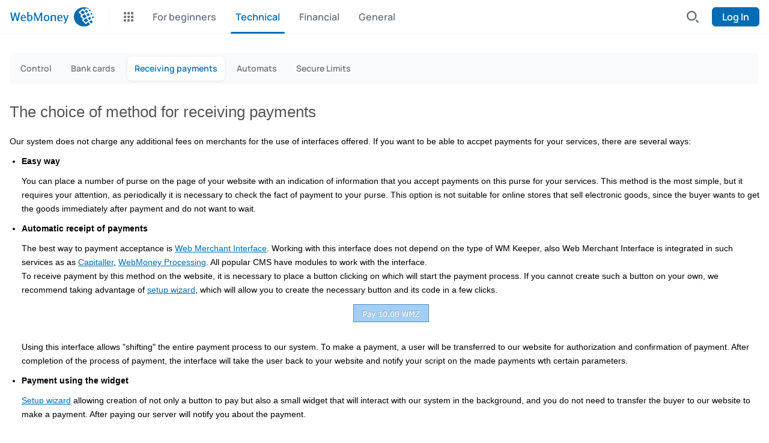

--- FILE ---
content_type: text/html; charset=utf-8
request_url: https://www.wmtransfer.com/eng/help/technical/accept_payments.shtml
body_size: 2684
content:
<!DOCTYPE html><html lang="en"><head><title>                                                                                                                                                                                                                                                                                                                                                                                                                               webmoney.com / Help /
                           Technical                               / Receiving payments
                                                                                                                                                                                                                                                                                                                         </title><meta charset="UTF-8"><meta http-equiv="X-UA-Compatible" content="IE=edge"><meta name="viewport" content="width=device-width, initial-scale=1.0">	<meta content="initial-scale=1, width=device-width, user-scalable=0" name="viewport">
	<meta name="description" content="WebMoney Transfer is a global settlement system and environment for online business activities">
	<meta name="keywords" lang="en" content="WebMoney Transfer, settlement system, purses, statistics">
	<meta name="author" content="WebMoney Transfer">
	<meta name="copyright" content="WebMoney Transfer">
	<meta name="format-detection" content="telephone=no">
	<meta name="apple-itunes-app" content="app-id=524382727">
	<meta name="yandex-verification" content="6e512a87bd874f17" />
    <meta name="google-site-verification" content="jy9YGlingNyfpHPI7_wXyLo2X6OYe7zsjye4KHnqfUg" />
	<!-- GA -->
	<script>
	 (function(i,s,o,g,r,a,m){i['GoogleAnalyticsObject']=r;i[r]=i[r]||function(){
	 (i[r].q=i[r].q||[]).push(arguments)},i[r].l=1*new Date();a=s.createElement(o),
	 m=s.getElementsByTagName(o)[0];a.async=1;a.src=g;m.parentNode.insertBefore(a,m)
	 })(window,document,'script','https://www.google-analytics.com/analytics.js','ga');
	 ga('create', 'UA-104194-3', 'auto');
	 ga('send', 'pageview');
	</script>
	<link href="https://www.wmtransfer.com/rss_eng.xml" rel="alternate" type="application/rss+xml" title="WebMoney News"><script src="https://cdn.web.money/layout/v2/webmoney-header.js" type="text/javascript"></script><script src="https://cdn.web.money/layout/v2/webmoney-footer.js" type="text/javascript"></script><link rel='icon' href="/favicon.ico" type='image/x-icon'>
<link href="/css/styles.adaptive.css?1766569862" rel="stylesheet">
</head><body> <div class="wmds-header"><div id="webMoneyHeader"></div></div><div class="wmds-links-for-menu">
                                                <div class="first-level">
                      <a href="/eng/help/start/index.shtml">
                          For beginners
                      </a>
              </div>
                  
                              <div class="second-level">
                  
                                                        <a href="/eng/help/technical/keepers.shtml">
                                  Control
                              </a>
                                            
                                                        <a href="/eng/help/technical/cards.shtml">
                                  Bank cards
                              </a>
                                            
                          
                              <a class="active" href="/eng/help/technical/accept_payments.shtml">
                                  Receiving payments
                              </a>
                                            
                                                        <a href="/eng/help/technical/automats.shtml">
                                  Automats
                              </a>
                                            
                                                        <a href="/eng/help/technical/security_limits.shtml">
                                  Secure Limits
                              </a>
                                                          </div>
              <div class="first-level">
                  <a class="active" href="/eng/help/technical/index.shtml">
                      Technical
                  </a>
              </div>
            
                                                <div class="first-level">
                      <a href="/eng/help/financial/index.shtml">
                          Financial
                      </a>
              </div>
                  
                                                <div class="first-level">
                      <a href="/eng/help/general/index.shtml">
                          General
                      </a>
              </div>
                  </div><div class="wmds-content"><div class="wmds-container"><div class="wmds-page-simple"><h1 class="receiving payments">
  The choice of method for receiving payments
</h1>
<p>Our system does not charge any additional fees on merchants for the use of
interfaces offered. If you want to be able to accpet payments for your
services, there are several&nbsp;ways:</p>
<ul>
<li>
<p><b>Easy way</b></p>
<p>You can place a number of purse on the page of your website with an
indication of information that you accept payments on this purse for your
services. This method is the most simple, but it requires your attention, as
periodically it is necessary to check the fact of payment to your purse. This
option is not suitable for online stores that sell electronic goods, since the
buyer wants to get the goods immediately after payment and do not want to
wait.</p>
</li>
<li>
<p><b>Automatic receipt of payments</b></p>
<p>The best way to payment acceptance is
<a href="https://merchant.wmtransfer.com/">Web Merchant Interface</a>. Working
with this interface does not depend on the type of WM Keeper, also Web Merchant
Interface is integrated in such services as
as&nbsp;<a href="https://www.capitaller.ru/Default.aspx?lang=en">Capitaller</a>,
<a href="http://processing.webmoney.ru">WebMoney Processing</a>. All popular
CMS have modules to work with the interface.<br />
To receive payment by this method on the website, it is necessary to place a
button clicking on which will start the payment process. If you cannot create
such a button on your own, we recommend taking advantage of
<a href="https://merchant.wmtransfer.com/conf/SimpleWizard1.asp">setup
wizard</a>, which will allow you to create the necessary button and its code in
a few clicks.</p>
<center><img src="/img/faq/pay_eng.png" /></center>
<p>Using this interface allows "shifting" the entire payment process to our
system. To make a payment, a user will be transferred to our website for
authorization and confirmation of payment. After completion of the process of
payment, the interface will take the user back to your website and notify your
script on the made payments wth certain parameters.</p>
</li>
<li>
<p><b>Payment using the widget</b></p>
<p><a href="https://merchant.wmtransfer.com/conf/SimpleWizard1.asp">Setup
wizard</a> allowing creation of not only a button to pay but also a small
widget that will interact with our system in the background, and you do not
need to transfer the buyer to our website to make a payment. After paying our
server will notify you about the payment.</p>
<center><img src="/img/faq/x20-pay_eng.png" /></center>
</li>
<li>
<p><b>Subscription fee</b></p>
<p>Portal owners who want to implement a subscription fee from their customers,
can use
<a href="http://wiki.wmtransfer.com/projects/webmoney/wiki/XML-interfaces">API</a>,
for these pursposes offered by the System. During the first payment, the buyer
provides the seller with the possibility of limited funds withdrawal from his
/her purse. After installation of such an authorization, the seller can
withdraw funds from the purse of the buyer with a certain periodicity.
Implementation of this method requires some programming skills.</p>
</li>
</ul></div></div></div><div class="wmds-footer"><div id="webMoneyFooter"></div></div><script src="/js/main.adaptive.js?1766569862" type="module"></script>
<script src="/js/spoiler-links.adaptive.js?1766569862" type="module"></script></body></html>

--- FILE ---
content_type: text/css
request_url: https://www.wmtransfer.com/css/styles.adaptive.css?1766569862
body_size: 3756
content:
*,*::before,*::after{box-sizing:border-box;scrollbar-width:thin}*{box-sizing:border-box;margin:0;padding:0;vertical-align:baseline;-webkit-text-decoration:none;text-decoration:none;border:0;background-color:rgba(0,0,0,0);text-size-adjust:none;-moz-text-size-adjust:none;-webkit-text-size-adjust:none;-ms-text-size-adjust:none}html{font-size:16px;height:100%}body{margin:0;padding:0;min-height:100%;display:flex;flex-direction:column}hr{margin:0 0 .75rem;border:0;border-top:1px solid #e5e7eb;border-top:1px solid var(--wmdsgray-200, #e5e7eb)}p{margin-top:0;margin-bottom:.75rem}ol,ul{padding-left:2rem}ol,ul,dl{margin:0 0 .75rem}dt{font-weight:700}dd{margin-bottom:.5rem;margin-left:0}blockquote{margin:0 0 .75rem}small{font-size:.875em}mark{padding:.1875em;background-color:#FEFBE8;background-color:var(--wmdsyellow-50, #FEFBE8);padding:.125rem;border-radius:.25rem}sub,sup{position:relative;font-size:.625em;line-height:0;vertical-align:baseline}sub{bottom:-0.25em}b,strong{font-weight:bold}a{-webkit-text-decoration:none;text-decoration:none;outline:none;color:#0080D8;color:var(--wmdsblue-500, #0080D8);transition:0.25s;transition:var(--wmdstrans-dur, 0.25s)}a:hover{color:#006CB3;color:var(--wmdsblue-600, #006CB3)}a:focus{outline:none}a:focus-visible{border-radius:.125rem;box-shadow:0 0 0 2px #99CCEF;box-shadow:0 0 0 2px var(--wmdsblue-200, #99CCEF)}h1,h2,h3,h4,h5,h6{color:#384250;color:var(--wmdsgray-700, #384250)}h1,h2{margin:0 0 1.5rem;font-weight:700;font-size:2rem;line-height:2.25rem}h3{margin:0 0 1rem;font-weight:700;font-size:1.5rem;line-height:1.75rem}h4{margin:0 0 1rem;font-weight:700;font-size:1rem;line-height:1.5rem}h5{margin:0 0 .5rem;font-weight:700;font-size:.875rem;line-height:1.25rem}h6{margin:0 0 .5rem;font-weight:700;font-size:.75rem;line-height:1rem}pre,code,kbd,samp{font-family:monospace;font-size:1em}pre{display:block;margin-top:0;margin-bottom:.75rem;overflow:auto}code{color:inherit;word-break:normal}img,svg{vertical-align:middle}table{caption-side:bottom;border-collapse:collapse}caption{padding:.5rem 0;color:#384250;color:var(--wmdsgray-700, #384250);text-align:left}th{text-align:inherit}thead,tbody,tfoot,tr,td,th{border-color:inherit;border-style:solid;border-width:0}input,button,select,optgroup,textarea{border:1px solid #000;border:1px solid var(--wmdsblack, #000);margin:0;font-family:inherit;font-size:inherit;line-height:inherit;outline:none;text-transform:none}input:focus,button:focus,select:focus,optgroup:focus,textarea:focus{outline:none}[role=button],button:not(:disabled){cursor:pointer}button,[type=button],[type=reset],[type=submit]{-webkit-appearance:button}select{word-wrap:normal}select:disabled{opacity:1}input::-webkit-inner-spin-button,input::-webkit-outer-spin-button{-webkit-appearance:none;margin:0}input[type=number]{-moz-appearance:textfield}textarea{resize:vertical}[type=search]{outline-offset:0;-webkit-appearance:textfield}[list]:not([type=date]):not([type=datetime-local]):not([type=month]):not([type=week]):not([type=time])::-webkit-calendar-picker-indicator{display:none !important}::-moz-focus-inner{padding:0;border-style:none}::-webkit-datetime-edit-fields-wrapper,::-webkit-datetime-edit-text,::-webkit-datetime-edit-minute,::-webkit-datetime-edit-hour-field,::-webkit-datetime-edit-day-field,::-webkit-datetime-edit-month-field,::-webkit-datetime-edit-year-field{padding:0}::-webkit-search-decoration{-webkit-appearance:none}::-webkit-color-swatch-wrapper{padding:0}::-webkit-file-upload-button{font:inherit;-webkit-appearance:button}input,textarea,button,select,a{-webkit-tap-highlight-color:rgba(0,0,0,0)}::file-selector-button{font:inherit;-webkit-appearance:button}[type=search]{outline-offset:-2px;-webkit-appearance:textfield}fieldset{min-width:0;padding:0;margin:0;border:0}legend{float:left;width:100%;padding:0;margin-bottom:.5rem;font-size:1rem;line-height:1.5rem}output{display:inline-block}iframe{border:0}summary{display:list-item;cursor:pointer}progress{vertical-align:baseline}[hidden]{display:none !important}abbr,address,article,aside,audio,b,blockquote,body,canvas,caption,cite,code,dd,del,details,dfn,div,dl,dt,em,fieldset,figcaption,figure,footer,form,h1,h2,h3,h4,h5,h6,header,hgroup,html,i,iframe,img,ins,kbd,label,legend,li,mark,menu,nav,object,ol,p,pre,q,samp,section,small,span,strong,sub,summary,sup,table,tbody,td,tfoot,th,thead,time,tr,ul,var,video{margin:0;padding:0;border:0;outline:0;font-size:100%;vertical-align:baseline;background:0 0}@font-face{font-family:"Manrope";font-weight:700;font-style:normal;src:url(../fonts/Manrope-Bold.woff2) format("woff2"),url(../fonts/Manrope-Bold.woff) format("woff");font-display:swap}@font-face{font-family:"Manrope";font-weight:600;font-style:normal;src:url(../fonts/Manrope-SemiBold.woff2) format("woff2"),url(../fonts/Manrope-SemiBold.woff) format("woff");font-display:swap}@font-face{font-family:"Manrope";font-weight:500;font-style:normal;src:url(../fonts/Manrope-Medium.woff2) format("woff2"),url(../fonts/Manrope-Medium.woff2) format("woff");font-display:swap}@font-face{font-family:"Manrope";font-weight:400;font-style:normal;src:url(../fonts/Manrope-Regular.woff2) format("woff2"),url(../fonts/Manrope-Regular.woff) format("woff");font-display:swap}@font-face{font-family:"Manrope";font-weight:300;font-style:normal;src:url(../fonts/Manrope-Light.woff2) format("woff2"),url(../fonts/Manrope-Light.woff2) format("woff");font-display:swap}.wmds-container{max-width:1312px;width:100%;padding:0 16px;margin:0 auto;font-size:15px;vertical-align:baseline}.wmds-links-for-menu{display:none}.wmds-header{min-height:168px}h1{font-size:150%;font-weight:300;margin:15px 0;color:#555}@media(min-width: 768px){h1{font-size:170%;margin:0 0 20px}}p{font-size:90%;line-height:175%;margin:10px 0 0}a{-webkit-text-decoration:underline;text-decoration:underline;color:#006cb4}.wmds-footer{margin-top:auto}div.content-spoilers{margin:10px 0 20px}.spoiler_links{display:inline-flex;align-items:center;font-size:14px;width:145px;margin-top:5px;padding-right:13px;white-space:nowrap}.spoiler_links:hover{-webkit-text-decoration:none;text-decoration:none}.spoiler_links:after{content:"";display:inline-flex;width:14px;height:14px;background:rgba(0,0,0,0) url(../img/assets/images/arrow-down.svg);background-size:8px;background-repeat:no-repeat;background-position:center}.spoiler_links.spoiler_links_opened:after{background:rgba(0,0,0,0) url(../img/assets/images/arrow-up.svg);background-size:8px;background-repeat:no-repeat;background-position:center}.spoiler_body{display:block !important}.spoiler_body{padding-left:20px;border-left:1px solid #ededed;max-height:0;opacity:0;visibility:hidden;max-width:0;transition:all .5s ease-out;overflow:hidden}.spoiler_body .spoiler_links:after{display:none}.spoiler_links.spoiler_links_opened+.spoiler_body{visibility:visible;max-width:100%;max-height:1000%;opacity:1;overflow:visible}body{font-family:Verdana,Arial,sans-serif;font-size:15px;min-height:800px}a{color:#006cb4}img{max-width:100%}.clearfix:after,.clearfix:before{content:"";display:table}.clearfix:after{clear:both}.clearfix{zoom:1}.wmds-content{color:#000;min-width:320px}.wmds-content h1,.wmds-content h2{color:#555;font-family:Tahoma,Verdana,Arial,sans-serif;font-weight:300}.wmds-content h1{margin:0 0 20px;font-size:170%}.wmds-content h2{margin:20px 0 10px;font-size:150%}.wmds-content h3{margin:15px 0 10px;font-family:Tahoma,Verdana,Arial,sans-serif;font-size:120%;font-weight:300;color:#333}.wmds-content .guarantee_list h3:after{content:"";display:table;clear:both}.wmds-content .guarantee_list li h3 img{float:left}.wmds-content .guarantee_list li h3 a{line-height:28px}.wmds-content p{margin:10px 0 0;font-size:90%;line-height:175%}.wmds-content ol,.wmds-content ul{margin:10px 0 10px 20px;font-size:90%;line-height:150%}.wmds-content>ol ol,.wmds-content>ol ul,.wmds-content>ul ol,.wmds-content>ul ul{margin-left:20px;font-size:inherit}.wmds-content ol:first-child,.wmds-content ul:first-child{margin-top:0 !important}.wmds-content ol li,.wmds-content ul li{margin-top:10px}.wmds-content ol p,.wmds-content ul p{font-size:inherit}sup{font-size:90%;line-height:1%;vertical-align:super}.wmds-content table{margin-top:10px;font-size:80%;border:1px solid #ddd}.wmds-content table td,.wmds-content table th{padding:5px 10px;text-align:left;vertical-align:top;line-height:150%}.wmds-content table th{font-weight:700;color:#333;background-color:#fefefe;vertical-align:bottom}.wmds-content table tbody tr td{border-top:1px solid #f6f6f6}.wmds-content table tbody tr:first-child td{border-top:0}.wmds-content table td.monetary,.wmds-content table th.monetary{text-align:right}tr.hovered td{background-color:#fdfdfd}.w5{width:5%}.w10{width:10%}.w15{width:15%}.w20{width:20%}.w25{width:25%}.w50{width:50%}.w75{width:75%}.w100{width:100%}span.enum{background-color:#008fca;border-radius:16px;color:#fff;display:inline-block;font-size:20px;font-weight:700;height:32px;line-height:32px;margin:0 10px 5px 0;text-align:center;text-shadow:1px 1px 0 #006cb4;vertical-align:middle;width:32px}.wmds-content>ol p,.wmds-content>p,.wmds-content>ul p{line-height:175%;margin:10px 0 0}.wmds-content>p{font-size:90%}.wmds-content p.attention{border:1px solid #eee;padding:10px}ol.help-steps>li{margin-top:30px !important}ul.wm-icons{margin-left:0 !important}ul.wm-icons{list-style:none;padding:0}ul.wm-icons li{position:relative;display:block;min-height:24px;line-height:26px;padding-left:38px}ul.wm-icons li>img{position:absolute;top:0;left:0}tr.highlight th{background-color:#ebf1d7 !important}tr.highlight th{border-color:#d6e3b0}tr.highlight td{background-color:#f5f8eb;border-color:#ebf1d7}.blockPosition-left{float:left;margin:0 40px 20px 0}.blockPosition-right{float:right;margin:0 0 20px 40px}div.wm-accordion h3{position:relative;padding:20px 0 20px 30px;margin:0;border-top:1px solid #abadb3;cursor:pointer}div.wm-accordion h3:first-child{margin-top:-20px;border-top:0}div.wm-accordion>div{padding-bottom:40px}div.wm-accordion .ui-accordion-header .ui-icon{display:block;width:16px;height:16px;margin-top:-8px;background-image:url(../img/new/ui-icons_666666_256x240.png);background-position:-32px -16px;position:absolute;left:0;top:50%}div.wm-accordion .ui-accordion-header-active .ui-icon{background-position:-64px -16px !important}div.screenshot{float:right;margin:0 0 20px 20px;padding:10px;background-color:#fbfbfb;border-radius:5px}div.screenshot img{display:block;margin:0;padding:0;vertical-align:top;border:0}div.screenshot span{display:block;margin-top:7px;font-size:75%;color:#777;text-align:center}a.image-popup{cursor:zoom-in !important}.lab_cont{text-align:center}.lab_cont a.like-a-button{display:inline-block}.content-from-wiki div[id*=collapse-]{max-height:0;opacity:0;visibility:hidden;max-width:0;transition:all .5s ease-out;overflow:hidden}.content-from-wiki div[id*=collapse-].is-activated{visibility:visible;max-width:100%;max-height:1000%;opacity:1;overflow:visible}.content-from-wiki a[id*=-hide]{display:none}.guarantee_list{margin:10px 0 10px 0 !important}.guarantee_list{list-style:none}.guarantee_list li h3 img{vertical-align:middle;margin-right:9px;margin-top:-1px}.wmwidget,.wmwidget *{box-sizing:content-box}a.like-a-button{display:block;margin:0 auto;padding:0 20px;height:30px;line-height:30px;font-size:90%;text-align:center;-webkit-text-decoration:none;text-decoration:none;background-color:#99b83a;color:#fff;border-radius:3px}a.like-a-button.button-color-white{background-color:#fff;border:1px solid #ccc;color:#555;height:28px;line-height:28px}.textareaDiv-mobile{height:auto !important}.textareaDiv-mobile{min-height:126px;word-break:break-word}.video-embeded iframe{max-width:100%}@media screen and (max-width: 767.98px){.wmds-content div.screenshot{float:none;margin-left:0}.wmds-content div.screenshot img{display:block;margin:0 auto}.video-embeded{overflow:hidden;padding-bottom:56.25%;position:relative;height:0}.video-embeded iframe{left:0;top:0;height:100%;width:100%;position:absolute}#news-counter,.mobile_vis{display:none !important}.mobile_vis{display:block !important}footer{display:block;font-weight:400;margin-bottom:0}.hidden{display:none !important}ul{list-style:none}h1{margin:15px 0;font-size:150%}table{display:inline-block;overflow:scroll}ol{margin-left:20px}img{max-width:100%;width:auto;height:auto}#wm-container{overflow:scroll}li.service-tabs{height:auto}.video_table td p{width:100%}.table_attestat p{white-space:nowrap}.content iframe{height:auto !important}.content iframe{max-width:100%}#qrCode--render{float:none;margin:0 auto 20px}.qrCodeDescr{float:none;width:100%}.loginLink{margin:15px auto 0}.userL{display:none}.noAuthUser .userL{display:block}.illiciumItem{display:none}.video_table td{padding:0 3px !important;width:50% !important;text-align:center !important}.video_table td{float:left;font-size:12px;box-sizing:border-box}.c_wrapper{padding:0}body.video_container{opacity:1}#main-for-services{display:none !important}div#panel{min-height:100%;height:auto}.wmds-footer{margin:30px 0 0}.wmds-header{min-height:176px}.w5,.w10,.w15,.w20,.w25,.w50,.w75{width:100%}a.like-a-button{max-width:100%;overflow:auto}}

--- FILE ---
content_type: image/svg+xml; charset=utf-8
request_url: https://cdn.web.money/layout/v2/7977058cf4ddf2bfe8a7.svg
body_size: 313
content:
<svg width="81" height="81" viewBox="0 0 81 81" fill="none" xmlns="http://www.w3.org/2000/svg">
<rect x="0.462402" y="0.245972" width="80" height="80" rx="16" fill="url(#paint0_linear_933_184)"/>
<path d="M23.9 60.946V63.246H17V60.946H23.9ZM26.2 63.246V60.946H37.6986L37.7 54.046H17V17.246H34.7263L40.4773 22.996H63V54.046H42.3V60.946H53.8V63.246H26.2ZM63 60.946V63.246H56.1V60.946H63ZM33.7728 19.546H19.3V51.746H60.7V25.296H39.5237L33.7728 19.546Z" fill="white"/>
<defs>
<linearGradient id="paint0_linear_933_184" x1="81.7124" y1="-3.25403" x2="-4.7876" y2="81.746" gradientUnits="userSpaceOnUse">
<stop stop-color="#1460A8"/>
<stop offset="1" stop-color="#014484"/>
</linearGradient>
</defs>
</svg>


--- FILE ---
content_type: text/plain
request_url: https://www.google-analytics.com/j/collect?v=1&_v=j102&a=1167779381&t=pageview&_s=1&dl=https%3A%2F%2Fwww.wmtransfer.com%2Feng%2Fhelp%2Ftechnical%2Faccept_payments.shtml&ul=en-us%40posix&dt=webmoney.com%20%2F%20Help%20%2F%20Technical%20%2F%20Receiving%20payments&sr=1280x720&vp=1280x720&_u=IEBAAEABAAAAACAAI~&jid=1541182580&gjid=1621222141&cid=1939180020.1769760616&tid=UA-104194-3&_gid=752560156.1769760616&_r=1&_slc=1&z=734093885
body_size: -451
content:
2,cG-K3N5CQV3PE

--- FILE ---
content_type: application/x-javascript
request_url: https://www.wmtransfer.com/js/main.adaptive.js?1766569862
body_size: 1994
content:
(()=>{"use strict";var e={3336:(e,r,o)=>{o.d(r,{VM:()=>t,aP:()=>n,oN:()=>m});const n=["ru","en","es","pt","tr"],t={ru:"rus",en:"eng",tr:"tr",es:"es",pt:"br"},m=document.documentElement.lang}},r={};function o(n){var t=r[n];if(void 0!==t)return t.exports;var m=r[n]={exports:{}};return e[n](m,m.exports,o),m.exports}o.d=(e,r)=>{for(var n in r)o.o(r,n)&&!o.o(e,n)&&Object.defineProperty(e,n,{enumerable:!0,get:r[n]})},o.o=(e,r)=>Object.prototype.hasOwnProperty.call(e,r),(()=>{var e=o(3336);let r=new WebMoneyHeader,n=new WebMoneyFooter;function t(e){var r=window.location.hostname,o="https://login.webmoney.com/GateKeeper.aspx?RID=5E826DA3-CF2B-46E4-838D-AD48007C8859";return"web.money"!=r&&"www.web.money"!=r&&"cms.com4s.ru"!=r&&"localhost"!=r||(o="https://login.web.money/GateKeeper.aspx?RID=7544EC73-6BA5-41AC-A397-A8EE007C635C"),"webmoney.ru"!=r&&"www.webmoney.ru"!=r||(o="https://login.webmoney.com/GateKeeper.aspx?RID=448CCF32-1611-45B5-B3A9-A69B00DDDC31"),"wmtransfer.com"!=r&&"www.wmtransfer.com"!=r||(o="https://login.wmtransfer.com/GateKeeper.aspx?RID=010B268D-88D1-4A18-AEDF-A89600EF7B9F"),"webmoney.com"!=r&&"www.webmoney.com"!=r||(o="https://login.webmoney.com/GateKeeper.aspx?RID=5E826DA3-CF2B-46E4-838D-AD48007C8859"),o}function m(e,r){var o;"js"==r?((o=document.createElement("script")).setAttribute("type","text/javascript"),o.setAttribute("src",e)):"css"==r&&((o=document.createElement("link")).setAttribute("rel","stylesheet"),o.setAttribute("type","text/css"),o.setAttribute("href",e)),void 0!==o&&document.getElementsByTagName("head")[0].appendChild(o)}var w,a,c,s;s=function(){const e=document.querySelector(".wmds-links-for-menu");if(!e)return null;const r=e.querySelectorAll(".first-level a"),o=e.querySelectorAll(".second-level a");e.remove();const n=e=>Array.from(e).map((e=>({title:e.textContent,url:e.getAttribute("href"),active:e.classList.contains("active")})));return{firstLevel:n(r),secondLevel:n(o)}}(),r.init({rootElement:document.getElementById("webMoneyHeader"),lang:e.oN,rid:(w=e.oN,a=window.location.hostname,c="7AB657C9-A911-4F5A-8945-B24100E80EA8","web.money"!=a&&"www.web.money"!=a&&"cms.com4s.ru"!=a&&"localhost"!=a||(c="474F4647-053E-43A2-B430-F3278DC69702"),"webmoney.ru"!=a&&"www.webmoney.ru"!=a||(c="9F63CDB6-A93C-46CB-8C47-A3AB00CF0828"),"wmtransfer.com"!=a&&"www.wmtransfer.com"!=a||(c="A7C69FD0-969D-4A0E-AB91-A3AB00CEF384","es"==w&&(c="A36BCEC9-C97B-47C8-A778-A60B00D024C7"),"br"==w&&(c="CEB2EA35-7875-47D3-9F19-A60B00D08A7C"),"tr"==w&&(c="2A2AB1D1-81A0-454B-B060-A60B00D05FA2")),"webmoney.com"!=a&&"www.webmoney.com"!=a||(c="7AB657C9-A911-4F5A-8945-B24100E80EA8"),c),loginUrl:t(e.oN),firstLevel:s?s.firstLevel:null,secondLevel:s?s.secondLevel:null,maxWidth:"1312px",_onLoginBlockRendered:function(e){const r=new CustomEvent("loginBlockRendered",{detail:{loginData:e}});document.dispatchEvent(r)},get onLoginBlockRendered(){return this._onLoginBlockRendered},set onLoginBlockRendered(e){this._onLoginBlockRendered=e}}),n.init({rootElement:document.getElementById("webMoneyFooter"),lang:e.oN,supportedLangs:e.aP,maxWidth:"1312px",onChangeLang:function(r){window.location.href=window.location.href.replace(`/${e.VM[e.oN]}/`,`/${e.VM[r]}/`)}}),function(){const e=window.location.hostname;"web.money"==e||"www.web.money"==e||"cms.com4s.ru"==e||"localhost"==e?(document.querySelectorAll('a[href*="rus/inout/withdraw.shtml"]').forEach((function(e){e.href=e.href.replace(/inout\/withdraw\.shtml/,"inout/withdraw2.shtml")})),document.querySelectorAll(".wmds-content a").forEach((function(e){""!=e.href&&void 0!==e.href&&(e.href=e.href.replace(/events\.webmoney\.ru/,"events.web.money"),e.href=e.href.replace(/security\.webmoney\.ru/,"security.web.money"),e.href=e.href.replace(/debt\.wmtransfer\.com/,"debt.web.money"),e.href=e.href.replace(/login\.wmtransfer\.com/,"login.web.money"),e.href=e.href.replace(/capitaller\.ru/,"capitaller.com"),e.href=e.href.replace(/winpro\.webmoney\.ru/,"winpro.web.money"),e.href=e.href.replace(/passport\.webmoney\.ru/,"passport.web.money"),e.href=e.href.replace(/arbitrage\.webmoney\.ru/,"arbitrage.web.money"),e.href=e.href.replace(/start\.webmoney\.ru/,"start.web.money"),e.href=e.href.replace(/start\.wmtransfer\.com/,"start.web.money"),e.href=e.href.replace(/telepay\.wmtransfer\.com/,"telepay.web.money"),e.href=e.href.replace(/telepay\.webmoney\.ru/,"telepay.web.money"),e.href=e.href.replace(/funding\.wmtransfer\.com/,"funding.web.money"),e.href=e.href.replace(/funding\.webmoney\.ru/,"funding.web.money"),e.href=e.href.replace(/search\.wmtransfer\.com/,"search.web.money"),e.href=e.href.replace(/subscribe\.wmtransfer\.com/,"subscribe.web.money"),e.href=e.href.replace(/push\.webmoney\.ru/,"push.web.money"),e.href=e.href.replace(/geo\.webmoney\.ru/,"geo.web.money"),e.href=e.href.replace(/support\.wmtransfer\.com/,"support.web.money"),e.href=e.href.replace(/blog\.wmtransfer\.com/,"news.web.money"),e.href=e.href.replace(/news\.wmtransfer\.com/,"news.web.money"),e.href=e.href.replace(/cards\.wmtransfer\.com/,"cards.web.money"),e.href=e.href.replace(/wiki\.webmoney\.ru/,"wiki.web.money"),e.href=e.href.replace(/www\.webmoney\.ru/,"www.web.money"),e.href=e.href.replace(/merchant\.webmoney\.ru/,"merchant.web.money"),e.href=e.href.replace(/key\.wmtransfer\.com/,"key.web.money"))}))):"webmoney.ru"!==e&&"www.webmoney.ru"!==e&&"webmoney.com"!==e&&"www.webmoney.com"!==e||document.querySelectorAll(".wmds-content a").forEach((function(e){""!==e.href&&void 0!==e.href&&(e.href=e.href.replace(/passport\.webmoney\.ru/,"passport.webmoney.com"))}))}(),window.location.hostname.indexOf("webmoney.ru")>-1?m("/js/yandex-metrika.js","js"):(m("https://www.google-analytics.com/analytics.js","js"),m("/js/google-analytics.js","js"))})()})();

--- FILE ---
content_type: image/svg+xml; charset=utf-8
request_url: https://cdn.web.money/layout/v2/79fc8c6535502f10791e.svg
body_size: 1209
content:
<svg width="80" height="80" viewBox="0 0 80 80" fill="none" xmlns="http://www.w3.org/2000/svg">
<rect width="80" height="80" rx="16" fill="url(#paint0_linear_933_535)"/>
<path d="M57.2884 31.6526L34.0775 54.864C33.0283 55.9127 31.3277 55.9127 30.279 54.864L16.6201 41.205C15.5713 40.1559 15.5713 38.4553 16.6201 37.4066L39.831 14.1953C40.8801 13.1465 42.5807 13.1465 43.6295 14.1953L57.2884 27.8542C58.3375 28.9029 58.3375 30.6039 57.2884 31.6526Z" fill="#FF5858"/>
<path d="M57.2884 27.8542L55.584 26.1494C56.518 27.0835 56.4246 28.691 55.3758 29.7397L32.1645 52.951C31.1158 54.0002 29.5083 54.0932 28.5742 53.1592L30.279 54.8639C31.3277 55.9127 33.0283 55.9127 34.0774 54.8639L57.2884 31.6526C58.3375 30.6039 58.3375 28.9029 57.2884 27.8542Z" fill="#E93A3A"/>
<path d="M21.0835 40.2498C20.8966 40.2498 20.7101 40.1783 20.5677 40.0359C20.2828 39.751 20.2828 39.2895 20.5677 39.0046L31.9369 27.6354C32.2218 27.3505 32.6836 27.3505 32.9682 27.6354C33.253 27.9203 33.253 28.3822 32.9682 28.6667L21.599 40.0363C21.4565 40.1783 21.27 40.2498 21.0835 40.2498Z" fill="#252D4C"/>
<path d="M24.6963 43.8629C24.5094 43.8629 24.3229 43.7915 24.1805 43.6491C23.8956 43.3642 23.8956 42.9027 24.1805 42.6178L35.5497 31.2486C35.8345 30.9637 36.2964 30.9637 36.5809 31.2486C36.8658 31.5335 36.8658 31.9954 36.5809 32.2799L25.2117 43.6491C25.0693 43.7915 24.8828 43.8629 24.6963 43.8629Z" fill="#252D4C"/>
<path d="M39.452 19.4858L37.1775 21.7599C36.2833 22.6541 36.2833 24.1036 37.1775 24.9978C38.0716 25.8919 39.5215 25.8919 40.4157 24.9978L42.6898 22.7236C43.584 21.8295 43.584 20.38 42.6898 19.4858C41.7956 18.5916 40.3458 18.5916 39.452 19.4858V19.4858Z" fill="#FFCD34"/>
<path d="M59.4803 38.5073H26.6546C25.1713 38.5073 23.9688 39.7099 23.9688 41.1932V60.51C23.9688 61.9933 25.1713 63.1959 26.6546 63.1959H59.4803C60.9639 63.1959 62.1662 61.9933 62.1662 60.51V41.1932C62.1665 39.7099 60.9639 38.5073 59.4803 38.5073V38.5073Z" fill="#FFCD34"/>
<path d="M59.4802 38.5073H57.0762C58.5595 38.5073 59.7621 39.7099 59.7621 41.1932V60.51C59.7621 61.9933 58.5595 63.1959 57.0762 63.1959H59.4802C60.9639 63.1959 62.1661 61.9933 62.1661 60.51V41.1932C62.1665 39.7099 60.9639 38.5073 59.4802 38.5073V38.5073Z" fill="#E69012"/>
<path d="M23.9688 44.5758H62.1665V49.2164H23.9688V44.5758Z" fill="#575B7A"/>
<path d="M59.7617 44.5758H62.1658V49.2164H59.7617V44.5758Z" fill="#252D4C"/>
<path d="M52.7783 56.6315V59.4936C52.7783 59.715 52.9576 59.8943 53.1791 59.8943H57.7315C57.953 59.8943 58.1323 59.715 58.1323 59.4936V56.6315C58.1323 56.41 57.953 56.2307 57.7315 56.2307H53.1791C52.9576 56.2307 52.7783 56.41 52.7783 56.6315V56.6315Z" fill="#E9E9EA"/>
<path d="M39.0518 56.6315V59.4936C39.0518 59.715 39.2314 59.8943 39.4525 59.8943H49.0816C49.3031 59.8943 49.4824 59.715 49.4824 59.4936V56.6315C49.4824 56.41 49.3031 56.2307 49.0816 56.2307H39.4525C39.2314 56.2307 39.0518 56.41 39.0518 56.6315V56.6315Z" fill="#E9E9EA"/>
<path d="M35.127 60.6235H30.3299C29.9269 60.6235 29.6006 60.2969 29.6006 59.8942C29.6006 59.4912 29.9269 59.1649 30.3299 59.1649H35.127C35.53 59.1649 35.8563 59.4912 35.8563 59.8942C35.8563 60.2969 35.53 60.6235 35.127 60.6235Z" fill="#252D4C"/>
<defs>
<linearGradient id="paint0_linear_933_535" x1="81.25" y1="-3.5" x2="-5.25" y2="81.5" gradientUnits="userSpaceOnUse">
<stop stop-color="#9CCC65"/>
<stop offset="1" stop-color="#66BB6A"/>
</linearGradient>
</defs>
</svg>


--- FILE ---
content_type: image/svg+xml; charset=utf-8
request_url: https://cdn.web.money/layout/v2/15b3b07179c864888b8e.svg
body_size: 498
content:
<svg width="24" height="24" viewBox="0 0 24 24" fill="none" xmlns="http://www.w3.org/2000/svg">
<mask id="mask0_679_6087" style="mask-type:alpha" maskUnits="userSpaceOnUse" x="0" y="3" width="24" height="18">
<rect y="3" width="24" height="18" rx="4" fill="#F54848"/>
</mask>
<g mask="url(#mask0_679_6087)">
<rect y="3" width="24" height="18" rx="4" fill="#0080D8"/>
<path fill-rule="evenodd" clip-rule="evenodd" d="M12.0001 12.9923L23.5752 21.6736L24.425 20.3252L13.3239 11.9994L24.425 3.67363L23.5752 2.3252L12.0001 11.0065L0.424989 2.3252L-0.424805 3.67363L10.6762 11.9994L-0.424805 20.3252L0.424988 21.6736L12.0001 12.9923Z" fill="#F54848"/>
<path fill-rule="evenodd" clip-rule="evenodd" d="M23.7683 22.8124L12.0001 13.9862L0.231812 22.8124L-1.46777 20.1155L9.35235 12.0004L-1.46777 3.88534L0.231813 1.18848L12.0001 10.0147L23.7683 1.18848L25.4679 3.88534L14.6478 12.0004L25.4679 20.1155L23.7683 22.8124ZM24.4249 20.3262L23.5752 21.6746L12.0001 12.9933L0.424947 21.6746L-0.424845 20.3262L10.6762 12.0004L-0.424845 3.67465L0.424948 2.32622L12.0001 11.0075L23.5752 2.32622L24.4249 3.67465L13.3239 12.0004L24.4249 20.3262Z" fill="white"/>
<path fill-rule="evenodd" clip-rule="evenodd" d="M10.5 13.6364V21H13.5V13.6364H24V10.3636H13.5V3H10.5V10.3636H0V13.6364H10.5Z" fill="#F54848"/>
<path fill-rule="evenodd" clip-rule="evenodd" d="M9.75 21.818V14.4544H-0.75V9.54528H9.75V2.18164H14.25V9.54528H24.75V14.4544H14.25V21.818H9.75ZM13.5 13.6362H24V10.3635H13.5V2.99982H10.5V10.3635H0V13.6362H10.5V20.9998H13.5V13.6362Z" fill="white"/>
</g>
</svg>
